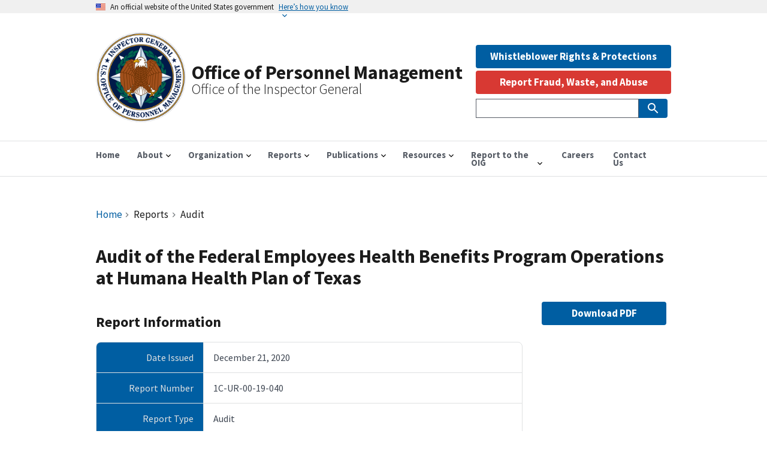

--- FILE ---
content_type: text/html; charset=UTF-8
request_url: https://oig.opm.gov/reports/audit/audit-federal-employees-health-benefits-program-operations-humana-health-plan-texas-3
body_size: 14220
content:
<!DOCTYPE html><html lang="en" dir="ltr" prefix="content: http://purl.org/rss/1.0/modules/content/ dc: http://purl.org/dc/terms/ foaf: http://xmlns.com/foaf/0.1/ og: http://ogp.me/ns# rdfs: http://www.w3.org/2000/01/rdf-schema# schema: http://schema.org/ sioc: http://rdfs.org/sioc/ns# sioct: http://rdfs.org/sioc/types# skos: http://www.w3.org/2004/02/skos/core# xsd: http://www.w3.org/2001/XMLSchema# "><head><meta charset="utf-8" /><script async src="https://www.googletagmanager.com/gtag/js?id=G-DN6H8N996N"></script><script>window.dataLayer = window.dataLayer || [];function gtag(){dataLayer.push(arguments)};gtag("js", new Date());gtag("set", "developer_id.dMDhkMT", true);gtag("config", "G-DN6H8N996N", {"groups":"default","page_placeholder":"PLACEHOLDER_page_location"});</script><link rel="canonical" href="https://oig.opm.gov/reports/audit/audit-federal-employees-health-benefits-program-operations-humana-health-plan-texas-3" /><meta property="og:site_name" content="Office of Personnel Management" /><meta property="og:type" content="Report" /><meta property="og:url" content="https://oig.opm.gov/reports/audit/audit-federal-employees-health-benefits-program-operations-humana-health-plan-texas-3" /><meta property="og:title" content="Audit of the Federal Employees Health Benefits Program Operations at Humana Health Plan of Texas" /><meta name="twitter:card" content="summary" /><meta name="Generator" content="Drupal 10 (https://www.drupal.org)" /><meta name="MobileOptimized" content="width" /><meta name="HandheldFriendly" content="true" /><meta name="viewport" content="width=device-width, initial-scale=1.0" /><script type="application/ld+json">{"@context": "https://schema.org","@type": "BreadcrumbList","itemListElement": [{"@type": "ListItem","position": 1,"name": "Home","item": "https://oig.opm.gov/"},{"@type": "ListItem","position": 2,"name": "Audit"}]
}</script><link rel="icon" href="/themes/custom/opm/assets/img/favicons/favicon.ico" type="image/vnd.microsoft.icon" /><title>Audit of the Federal Employees Health Benefits Program Operations at Humana Health Plan of Texas | Office of Personnel Management</title><link rel="stylesheet" media="all" href="/sites/default/files/css/css_Wg8pnH2XE2UevEdyfO9aFskzgNCcUP8xAAvFtssegpk.css?delta=0&amp;language=en&amp;theme=opm&amp;include=[base64]" /><link rel="stylesheet" media="all" href="//fonts.googleapis.com/icon?family=Material+Icons" /><link rel="stylesheet" media="all" href="/sites/default/files/css/css_T-Zy9r4ES9QuaM6yM2iPKw54a-hupNhptHIop2dQf88.css?delta=2&amp;language=en&amp;theme=opm&amp;include=[base64]" /><link rel="stylesheet" media="all" href="/sites/default/files/css/css_r6UvmTp5m0v333UCMJPhvQ4wEU5rNDp_odUYyC3vjl0.css?delta=3&amp;language=en&amp;theme=opm&amp;include=[base64]" /><script src="/libraries/fontawesome/js/all.min.js?v=6.4.0" defer></script><script src="/libraries/fontawesome/js/v4-shims.min.js?v=6.4.0" defer></script><link rel="apple-touch-icon" sizes="180x180" href="/themes/custom/opm/assets/img/favicons/apple-touch-icon.png"><link rel="icon" type="image/png" sizes="32x32" href="/themes/custom/opm/assets/img/favicons/favicon-32x32.png"><link rel="icon" type="image/png" sizes="16x16" href="/themes/custom/opm/assets/img/favicons/favicon-16x16.png"><link rel="manifest" href="/themes/custom/opm/assets/img/favicons/site.webmanifest"></head><body class="path-node page-node-type-report"> <a href="#main-content" class="visually-hidden focusable skip-link"> Skip to main content </a><div class="dialog-off-canvas-main-canvas" data-off-canvas-main-canvas> <section class="usa-banner" aria-label="Official government website"><div class="usa-accordion"> <header class="usa-banner__header"><div class="usa-banner__inner"><div class="grid-col-auto"> <img class="usa-banner__header-flag" src="/themes/contrib/oig_base/assets/uswds/img/us_flag_small.png" alt="U.S. flag"></div><div class="grid-col-fill tablet:grid-col-auto"><p class="usa-banner__header-text">An official website of the United States government</p><p class="usa-banner__header-action" aria-hidden="true">Here’s how you know</p></div> <button class="usa-accordion__button usa-banner__button" aria-expanded="false" aria-controls="gov-banner"> <span class="usa-banner__button-text">Here’s how you know</span> </button></div> </header><div class="usa-banner__content usa-accordion__content" id="gov-banner"><div class="grid-row grid-gap-lg"><div class="usa-banner__guidance tablet:grid-col-6"> <img class="usa-banner__icon usa-media-block__img" src="/themes/contrib/oig_base/assets/uswds/img/icon-dot-gov.svg" role="img" alt="Dot gov"><div class="usa-media-block__body"><p> <strong> Official websites use .gov </strong> <br/> A <strong>.gov</strong> website belongs to an official government organization in the United States.</p></div></div><div class="usa-banner__guidance tablet:grid-col-6"> <img class="usa-banner__icon usa-media-block__img" src="/themes/contrib/oig_base/assets/uswds/img/icon-https.svg" role="img" alt="Https"><div class="usa-media-block__body"><p> <strong> Secure .gov websites use HTTPS </strong> <br/> A <strong>lock</strong> (<span class="icon-lock"><svg xmlns="http://www.w3.org/2000/svg" width="52" height="64" viewBox="0 0 52 64" class="usa-banner__lock-image" role="img" aria-labelledby="banner-lock-title banner-lock-description"><title id="banner-lock-title">Lock</title><desc id="banner-lock-description">A locked padlock</desc><path fill="#000000" fill-rule="evenodd" d="M26 0c10.493 0 19 8.507 19 19v9h3a4 4 0 0 1 4 4v28a4 4 0 0 1-4 4H4a4 4 0 0 1-4-4V32a4 4 0 0 1 4-4h3v-9C7 8.507 15.507 0 26 0zm0 8c-5.979 0-10.843 4.77-10.996 10.712L15 19v9h22v-9c0-6.075-4.925-11-11-11z"/></svg></span>) or <strong>https://</strong> means you’ve safely connected to the .gov website. Share sensitive information only on official, secure websites.</p></div></div></div></div></div></section><div class="usa-overlay"></div><div class="grid-container"><div class="region region-header-top"><div id="block-shutdownbanner" class="settings-tray-editable block block-oig-base-library block-shutdown-banner" data-drupal-settingstray="editable"></div></div></div><header class="usa-header usa-header--extended" role="banner"><div class="usa-navbar"><div class="region region-header"><div class="usa-logo" id="logo"><div class="brand-logo"> <a class="logo-img" href="/" accesskey="1" title="Home" aria-label="Home"> <img src="/themes/custom/opm/assets/img/logo/logo.png" alt="Home" /> </a></div><div id="brand-text"> <em class="usa-logo__text"> <a href="/" accesskey="1" title="Home" aria-label="Home"> Office of Personnel Management </a> </em> <em class="usa-logo__text slogan_text">Office of the Inspector General</em></div></div></div> <button class="usa-menu-btn">Menu</button></div> <nav aria-label="Primary navigation" class="usa-nav" role="navigation"> <button class="usa-nav__close"> <img src="/themes/contrib/oig_base/assets/uswds/img/close.svg" alt="close"/> </button><div class="usa-nav__inner"><div class="region region-primary-menu"><ul class="usa-nav__primary usa-accordion"><li class="usa-nav__primary-item"> <a href="/" class="usa-nav__link" > <span>Home</span> </a></li><li class="usa-nav__primary-item"> <button class="usa-accordion__button usa-nav__link " aria-expanded="false" aria-controls="basic-nav-section-2"> <span>About</span> </button><ul id="basic-nav-section-2" class="usa-nav__submenu" hidden=""><li class="usa-nav__submenu-item"> <a href="/about/office"> <span>About OIG</span> </a></li><li class="usa-nav__submenu-item"> <a href="/about/leadership"> <span>Leadership</span> </a></li></ul></li><li class="usa-nav__primary-item"> <button class="usa-accordion__button usa-nav__link " aria-expanded="false" aria-controls="basic-nav-section-3"> <span>Organization</span> </button><ul id="basic-nav-section-3" class="usa-nav__submenu" hidden=""><li class="usa-nav__submenu-item"> <a href="/organization/office-audits"> <span>Office of Audits</span> </a></li><li class="usa-nav__submenu-item"> <a href="/organization/office-evaluations"> <span>Office of Evaluations</span> </a></li><li class="usa-nav__submenu-item"> <a href="/organization/office-investigations"> <span>Office of Investigations</span> </a></li><li class="usa-nav__submenu-item"> <a href="/organization/office-management"> <span>Office of Management</span> </a></li><li class="usa-nav__submenu-item"> <a href="/organization/office-legal-legislative-affairs"> <span>Office of Legal &amp; Legislative Affairs</span> </a></li><li class="usa-nav__submenu-item"> <a href="/organization/fehbp-administrative-sanctions"> <span>FEHBP Administrative Sanctions</span> </a></li></ul></li><li class="usa-nav__primary-item"> <button class="usa-accordion__button usa-nav__link " aria-expanded="false" aria-controls="basic-nav-section-4"> <span>Reports</span> </button><ul id="basic-nav-section-4" class="usa-nav__submenu" hidden=""><li class="usa-nav__submenu-item"> <a href="/reports/all"> <span>All Reports</span> </a></li><li class="usa-nav__submenu-item"> <a href="/reports/list/audit"> <span>Audit Reports</span> </a></li><li class="usa-nav__submenu-item"> <a href="/reports/list/inspection-evaluation"> <span>Evaluation Reports</span> </a></li><li class="usa-nav__submenu-item"> <a href="/reports/semiannual-report"> <span>Semiannual Reports to Congress</span> </a></li><li class="usa-nav__submenu-item"> <a href="/reports/list/top-management-challenges"> <span>Top Management Challenges</span> </a></li><li class="usa-nav__submenu-item"> <a href="/pandemic"> <span>Response to COVID-19</span> </a></li><li class="usa-nav__submenu-item"> <a href="/reports/list/other/management-advisory"> <span>Management Advisory</span> </a></li><li class="usa-nav__submenu-item"> <a href="/reports/list/other/open-recommendations"> <span>Open Recommendations</span> </a></li><li class="usa-nav__submenu-item"> <a href="/open-recs-dashboard"> <span>Open Recommendations Dashboard</span> </a></li><li class="usa-nav__submenu-item"> <a href="/reports/list/other/peer-review"> <span>Peer Review</span> </a></li><li class="usa-nav__submenu-item"> <a href="/reports/list/other/special-reports-and-reviews"> <span>Special Reports and Reviews</span> </a></li></ul></li><li class="usa-nav__primary-item"> <button class="usa-accordion__button usa-nav__link " aria-expanded="false" aria-controls="basic-nav-section-5"> <span>Publications</span> </button><ul id="basic-nav-section-5" class="usa-nav__submenu" hidden=""><li class="usa-nav__submenu-item"> <a href="/publications/doj-press-releases"> <span>DOJ Press Releases</span> </a></li><li class="usa-nav__submenu-item"> <a href="/reports/list/other/investigative-quarterly-summary"> <span>Investigative Quarterly Summaries</span> </a></li><li class="usa-nav__submenu-item"> <a href="/publications/oversight-plans"> <span>Oversight Plans</span> </a></li><li class="usa-nav__submenu-item"> <a href="/publications/strategicplan"> <span>Strategic Plan</span> </a></li></ul></li><li class="usa-nav__primary-item"> <button class="usa-accordion__button usa-nav__link " aria-expanded="false" aria-controls="basic-nav-section-6"> <span>Resources</span> </button><ul id="basic-nav-section-6" class="usa-nav__submenu" hidden=""><li class="usa-nav__submenu-item"> <a href="/resources/fraud-alerts"> <span>Fraud Alerts</span> </a></li><li class="usa-nav__submenu-item"> <a href="/reports/list/other/payroll-office-agreed-upon-procedures"> <span>Payroll Office Agreed Upon Procedures</span> </a></li></ul></li><li class="usa-nav__primary-item"> <button class="usa-accordion__button usa-nav__link " aria-expanded="false" aria-controls="basic-nav-section-7"> <span>Report to the OIG</span> </button><ul id="basic-nav-section-7" class="usa-nav__submenu" hidden=""><li class="usa-nav__submenu-item"> <a href="/accessibility-statement"> <span>Accessibility Statement</span> </a></li><li class="usa-nav__submenu-item"> <a href="/contact/hotline"> <span>Hotline to Report Fraud, Waste, or Abuse</span> </a></li><li class="usa-nav__submenu-item"> <a href="/report-oig/whistleblower-rights-protections"> <span>Whistleblower Rights &amp; Protections</span> </a></li></ul></li><li class="usa-nav__primary-item"> <a href="/careers" class="usa-nav__link" > <span>Careers</span> </a></li><li class="usa-nav__primary-item"> <a href="/contact/contact-us" class="usa-nav__link" > <span>Contact Us</span> </a></li></ul></div><div class="usa-nav__secondary"><div class="region region-secondary-menu"><div id="block-whistleblowerbutton" class="settings-tray-editable block block-block-content block-block-contenta5e30788-0eb2-4fe1-9720-f0fe08db9ebd" data-drupal-settingstray="editable"><div class="field field--name-field-content field--type-entity-reference-revisions field--label-hidden field__items"><div class="field__item"><div class="paragraph paragraph--type--uswds-text paragraph--view-mode--default"><div class="grid-col-fill"><div class="usa-prose clearfix text-formatted field field--name-field-uswds-body field--type-text-long field--label-hidden field__item"><a href="/resources/whistleblower-rights-protections"><button class="usa-button width-full margin-bottom-05">Whistleblower Rights & Protections</button></a></div></div></div></div></div></div><div id="block-opm-reportabusebutton-2" class="settings-tray-editable block block-oig-base-library block-report-abuse-button" data-drupal-settingstray="editable"><div class="clear-both hotline-button"> <button class="usa-button usa-button--alert" id="report-abuse-button" onclick="window.location.href = '/contact/hotline';">Report Fraud, Waste, and Abuse</button></div></div><div class="views-exposed-form usa-form settings-tray-editable block block-views block-views-exposed-filter-blocksearch-page-search" data-drupal-selector="views-exposed-form-search-page-search" id="block-opm-exposedformsearchpage-search" data-drupal-settingstray="editable"><form action="/search" method="get" id="views-exposed-form-search-page-search" accept-charset="UTF-8" class="usa-search usa-search--small" role="search" aria-label="Sitewide search"><div class="form--inline clearfix"><div class="usa-form-group js-form-item form-item js-form-type-textfield form-item-search js-form-item-search"> <label class="usa-sr-only usa-label" for="edit-search">Search Sitewide </label> <input name="search" data-drupal-selector="edit-search" type="text" id="edit-search" value="" size="60" maxlength="128" class="form-text usa-input" /></div><div id="search-actions" data-drupal-selector="edit-actions" class="form-actions js-form-wrapper form-wrapper"> <button aria-label="Submit Search" class="usa-button search-box__button button js-form-submit form-submit" data-twig-suggestion="search_results_submit" data-drupal-selector="edit-submit-search" type="submit" id="edit-submit-search" name="" value="search-icon"> <img src="/themes/contrib/oig_base/assets/uswds/img/usa-icons-bg/search--white.svg" class="usa-search__submit-icon" alt="Search"> </button></div></div></form></div></div></div></div> </nav> </header> <main class="usa-section" id="main-content"><div class="grid-container"><div class="grid-row grid-gap"><div class="grid-col-12"><div class="region region-breadcrumb"><div id="block-opm-breadcrumbs" class="settings-tray-editable block block-system block-system-breadcrumb-block" data-drupal-settingstray="editable"><h3 id="system-breadcrumb" class="visually-hidden">Breadcrumb</h3><nav class="usa-breadcrumb" aria-label="Breadcrumbs,,"><ol class="usa-breadcrumb__list"><li class="usa-breadcrumb__list-item"> <a href="/" class="usa-breadcrumb__link">Home</a></li><li class="usa-breadcrumb__list-item"> Reports</li><li class="usa-breadcrumb__list-item"> Audit</li></ol></nav></div></div><div class="region region-highlighted"><div data-drupal-messages-fallback class="hidden"></div><div id="block-opm-page-title" class="block block-core block-page-title-block"><h1 class="uswds-page-title page-title"><div class="field field--name-title field--type-string field--label-hidden field__item">Audit of the Federal Employees Health Benefits Program Operations at Humana Health Plan of Texas</div></h1></div></div></div></div><div class="grid-row grid-gap"><div class="region-content tablet:grid-col-9"><div class="region region-content"><div id="block-opm-content" class="block block-system block-system-main-block"><h2>Report Information</h2><article about="/reports/audit/audit-federal-employees-health-benefits-program-operations-humana-health-plan-texas-3"><div><div class="report-field-container grid-container"><div class="grid-row"><div class="field__label mobile-lg:grid-col-3 report-field-label">Date Issued</div><div class="mobile-lg:grid-col-9 report-field-item"><div class="field__item"><time datetime="2020-12-21T05:00:00Z" class="datetime">December 21, 2020</time></div></div></div><div class="grid-row"><div class="field__label mobile-lg:grid-col-3 report-field-label">Report Number</div><div class="mobile-lg:grid-col-9 report-field-item"><div class="field__item">1C-UR-00-19-040</div></div></div><div class="grid-row"><div class="field__label mobile-lg:grid-col-3 report-field-label">Report Type</div><div class="mobile-lg:grid-col-9 report-field-item"><div class="field__item">Audit</div></div></div><div class="grid-row"><div class="field__label mobile-lg:grid-col-3 report-field-label">External Entity</div><div class="mobile-lg:grid-col-9 report-field-item"><div class="field__item">Humana Health Plan of Texas</div></div></div><div class="grid-row"><div class="field__label mobile-lg:grid-col-3 report-field-label">Component</div><div class="mobile-lg:grid-col-9 report-field-item"><div class="field__items"><div class="field__item">Federal Employees Health Benefits Program</div></div></div></div><div class="grid-row"><div class="field__label mobile-lg:grid-col-3 report-field-label">Joint Report</div><div class="mobile-lg:grid-col-9 report-field-item"><div class="field__item">Yes</div></div></div><div class="grid-row"><div class="field__label mobile-lg:grid-col-3 report-field-label">Participating OIG</div><div class="mobile-lg:grid-col-9 report-field-item"><div class="field__items"><div class="field__item">Office of Personnel Management OIG</div></div></div></div><div class="grid-row"><div class="field__label mobile-lg:grid-col-3 report-field-label">Questioned Costs</div><div class="mobile-lg:grid-col-9 report-field-item"><div content="0" class="field__item">$0</div></div></div></div><div class="report-action margin-top-2em"> <a href="https://www.oversight.gov/reports/audit/audit-federal-employees-health-benefits-program-operations-humana-health-plan-texas-3" target="_blank" rel="noopener">View report on Oversight.gov</a></div></div></article><div class="recommendations_block margin-top-4"><h2 class="font-heading-lg">Recommendations</h2></div></div></div></div> <aside class="tablet:grid-col-3"><div class="region region-sidebar-second"><div class="views-element-container settings-tray-editable block block-views block-views-blockoversight-file-download-button-block-url" id="block-views-block-oversight-file-download-button-block-url" data-drupal-settingstray="editable"><div><div class="view view-oversight-file-download-button view-id-oversight_file_download_button view-display-id-block_url js-view-dom-id-60eef0c2bfb3c7afabe18937a98bf26e923f97c0c0a74e71e224f7ad7033b537"><div class="view-content grid-row grid-gap"><div class="width-full views-row"><div class="views-field views-field-field-link"><div class="field-content"><div class="report-action margin-bottom-2em"> <a class="usa-button display-block" href="https://www.oversight.gov/sites/default/files/documents/reports/2022-07/1C-UR-00-19-040.pdf" target="_blank" rel="noopener">Download PDF</a></div></div></div></div></div></div></div></div></div> </aside></div></div></main><footer class="usa-footer usa-footer--big" role="contentinfo"><div class="usa-footer__primary-section big-foot"><div class="grid-container"><div class="grid-row grid-gap"><div class="tablet:grid-col-12"> <nav class="usa-footer__nav" aria-label="Footer navigation"><div class="region region-footer-menu"><div class="grid-row grid-gap"><div class="mobile-lg:grid-col-6 desktop:grid-col-3"> <section class="usa-footer__primary-content usa-footer__primary-content--collapsible"><h4 class="usa-footer__primary-link">About</h4><ul class="usa-list usa-list--unstyled"><li class="usa-footer__secondary-link"> <a href="/about/office" title="About the OPM OIG" data-drupal-link-system-path="node/15">About the Office</a></li><li class="usa-footer__secondary-link"> <a href="/about/leadership" title="Leadership" data-drupal-link-system-path="node/4">Leadership</a></li></ul> </section></div><div class="mobile-lg:grid-col-6 desktop:grid-col-3"> <section class="usa-footer__primary-content usa-footer__primary-content--collapsible"><h4 class="usa-footer__primary-link">Organization</h4><ul class="usa-list usa-list--unstyled"><li class="usa-footer__secondary-link"> <a href="/organization/office-audits" title="Office of Audits" data-drupal-link-system-path="node/24">Office of Audits</a></li><li class="usa-footer__secondary-link"> <a href="/organization/office-evaluations" title="Office of Evaluations" data-drupal-link-system-path="node/25">Office of Evaluations</a></li><li class="usa-footer__secondary-link"> <a href="/organization/office-investigations" title="Office of Investigations" data-drupal-link-system-path="node/28">Office of Investigations</a></li><li class="usa-footer__secondary-link"> <a href="/organization/office-management" title="Office of Management" data-drupal-link-system-path="node/29">Office of Management</a></li><li class="usa-footer__secondary-link"> <a href="/organization/office-legal-legislative-affairs" title="Office of Legal &amp; Legislative Affairs" data-drupal-link-system-path="node/30">Office of Legal &amp; Legislative Affairs</a></li></ul> </section></div><div class="mobile-lg:grid-col-6 desktop:grid-col-3"> <section class="usa-footer__primary-content usa-footer__primary-content--collapsible"><h4 class="usa-footer__primary-link">Reports &amp; Publications</h4><ul class="usa-list usa-list--unstyled"><li class="usa-footer__secondary-link"> <a href="/reports/all" title="All OIG reports" data-drupal-link-system-path="node/1014">All Reports</a></li><li class="usa-footer__secondary-link"> <a href="/publications/publications" title="Publications" data-drupal-link-system-path="node/6">Publications</a></li><li class="usa-footer__secondary-link"> <a href="/publications/doj-press-releases" title="DOJ Press Releases" data-drupal-link-system-path="node/495">DOJ Press Releases</a></li><li class="usa-footer__secondary-link"> <a href="/publications/response-covid-19" title="Our response to Covid 19">Response to Covid-19</a></li></ul> </section></div><div class="mobile-lg:grid-col-6 desktop:grid-col-3"> <section class="usa-footer__primary-content usa-footer__primary-content--collapsible"><h4 class="usa-footer__primary-link">Resources</h4><ul class="usa-list usa-list--unstyled"><li class="usa-footer__secondary-link"> <a href="/organization/fehbp-administrative-sanctions" title="FEHPB Administrative Sanctions" data-drupal-link-system-path="node/31">FEHBP Administrative Sanctions</a></li><li class="usa-footer__secondary-link"> <a href="https://www.ignet.gov" title="Council of Inspectors General on Integrity and Efficiency">IGNET.gov</a></li><li class="usa-footer__secondary-link"> <a href="/policy/whistleblower-rights-protections" title="Whistleblower Rights &amp; Protections">Whistleblower Rights &amp; Protections</a></li></ul> </section></div></div></div> </nav></div></div></div></div><div class="usa-footer__secondary-section"><div class="grid-container"><div class="grid-row grid-gap"><div class="usa-footer__logo grid-row mobile-lg:grid-col-7 mobile-lg:grid-gap-2"><div class="mobile-lg:grid-col-3"> <img class="usa-footer__logo-img" src="/themes/custom/opm/assets/img/logo/logo.png" alt="Office of Personnel Management&lt;br&gt;Office of the Inspector General logo"></div><div class="mobile-lg:grid-col-9"><p class="usa-footer__logo-heading">Office of Personnel Management<br>Office of the Inspector General</p></div></div><div class="usa-footer__contact-links mobile-lg:grid-col-5"><h3 class="usa-footer__contact-heading">1900 E Street NW, Room 6400<br>Washington D.C. 20415-1100</h3> <address class="usa-footer__address"><div class="usa-footer__contact-info grid-row grid-gap"><div class="grid-col-auto"> <a href="tel:202-606-1200">202-606-1200</a></div></div> </address></div></div><div class="grid-row grid-gap"><div class="mobile-lg:grid-col-12"><div class="region region-footer-secondary"> <nav role="navigation" aria-labelledby="block-opm-secondaryfooter-menu" id="block-opm-secondaryfooter" class="settings-tray-editable block block-menu navigation menu--secondary-footer" data-drupal-settingstray="editable"><h2 class="visually-hidden" id="block-opm-secondaryfooter-menu">Secondary Footer Menu</h2><ul class="menu"><li class="menu-item"> <a href="/privacy" title="Privacy Policy" data-drupal-link-system-path="node/1032">Privacy Policy</a></li><li class="menu-item"> <a href="/sitemap.xml" title="Sitemap" data-drupal-link-system-path="sitemap.xml">Sitemap</a></li></ul> </nav></div></div></div></div></div> </footer></div><script type="application/json" data-drupal-selector="drupal-settings-json">{"path":{"baseUrl":"\/","pathPrefix":"","currentPath":"node\/69017","currentPathIsAdmin":false,"isFront":false,"currentLanguage":"en"},"pluralDelimiter":"\u0003","suppressDeprecationErrors":true,"back_to_top":{"back_to_top_button_trigger":100,"back_to_top_speed":1200,"back_to_top_prevent_on_mobile":false,"back_to_top_prevent_in_admin":false,"back_to_top_button_type":"image","back_to_top_button_text":"Back to top"},"external_link_popup":{"whitelist":"gov\r\ntwitter.com\r\nlinkedin.com\r\nyoutube.com\r\ninstagram.com","width":"85%","popups":[{"id":"default","name":"Default","status":true,"weight":10,"close":true,"title":"You Are Now Leaving This Site","body":"\u003Cp\u003EYou are about to proceed to a Non-Government Site.\u003C\/p\u003E\n\u003Cp\u003EWe do not endorse the organization or views represented by this site and take no responsibility for, and exercise no control over, the accuracy, accessibility, copyright or trademark compliance or legality of the material contained on this site.\u003C\/p\u003E\n\u003Cp\u003EClick OK to proceed or Cancel to stay on this page.\u003C\/p\u003E\n","labelyes":"OK","labelno":"Cancel","domains":"aaa\r\naarp\r\nabarth\r\nabb\r\nabbott\r\nabbvie\r\nabc\r\nable\r\nabogado\r\nabudhabi\r\nac\r\nacademy\r\naccenture\r\naccountant\r\naccountants\r\naco\r\nactive\r\nactor\r\nad\r\nadac\r\nads\r\nadult\r\nae\r\naeg\r\naero\r\naetna\r\naf\r\nafamilycompany\r\nafl\r\nafrica\r\nag\r\nagakhan\r\nagency\r\nai\r\naig\r\naigo\r\nairbus\r\nairforce\r\nairtel\r\nakdn\r\nal\r\nalfaromeo\r\nalibaba\r\nalipay\r\nallfinanz\r\nallstate\r\nally\r\nalsace\r\nalstom\r\nam\r\namazon\r\namericanexpress\r\namericanfamily\r\namex\r\namfam\r\namica\r\namsterdam\r\nan\r\nanalytics\r\nandroid\r\nanquan\r\nanz\r\nao\r\naol\r\napartments\r\napp\r\napple\r\naq\r\naquarelle\r\nar\r\narab\r\naramco\r\narchi\r\narmy\r\narpa\r\nart\r\narte\r\nas\r\nasda\r\nasia\r\nassociates\r\nat\r\nathleta\r\nattorney\r\nau\r\nauction\r\naudi\r\naudible\r\naudio\r\nauspost\r\nauthor\r\nauto\r\nautos\r\navianca\r\naw\r\naws\r\nax\r\naxa\r\naz\r\nazure\r\nba\r\nbaby\r\nbaidu\r\nbanamex\r\nbananarepublic\r\nband\r\nbank\r\nbar\r\nbarcelona\r\nbarclaycard\r\nbarclays\r\nbarefoot\r\nbargains\r\nbaseball\r\nbasketball\r\nbauhaus\r\nbayern\r\nbb\r\nbbc\r\nbbt\r\nbbva\r\nbcg\r\nbcn\r\nbd\r\nbe\r\nbeats\r\nbeauty\r\nbeer\r\nbentley\r\nberlin\r\nbest\r\nbestbuy\r\nbet\r\nbf\r\nbg\r\nbh\r\nbharti\r\nbi\r\nbible\r\nbid\r\nbike\r\nbing\r\nbingo\r\nbio\r\nbiz\r\nbj\r\nbl\r\nblack\r\nblackfriday\r\nblanco\r\nblockbuster\r\nblog\r\nbloomberg\r\nblue\r\nbm\r\nbms\r\nbmw\r\nbn\r\nbnl\r\nbnpparibas\r\nbo\r\nboats\r\nboehringer\r\nbofa\r\nbom\r\nbond\r\nboo\r\nbook\r\nbooking\r\nboots\r\nbosch\r\nbostik\r\nboston\r\nbot\r\nboutique\r\nbox\r\nbq\r\nbr\r\nbradesco\r\nbridgestone\r\nbroadway\r\nbroker\r\nbrother\r\nbrussels\r\nbs\r\nbt\r\nbudapest\r\nbugatti\r\nbuild\r\nbuilders\r\nbusiness\r\nbuy\r\nbuzz\r\nbv\r\nbw\r\nby\r\nbz\r\nbzh\r\nca\r\ncab\r\ncafe\r\ncal\r\ncall\r\ncalvinklein\r\ncam\r\ncamera\r\ncamp\r\ncancerresearch\r\ncanon\r\ncapetown\r\ncapital\r\ncapitalone\r\ncar\r\ncaravan\r\ncards\r\ncare\r\ncareer\r\ncareers\r\ncars\r\ncartier\r\ncasa\r\ncase\r\ncaseih\r\ncash\r\ncasino\r\ncat\r\ncatering\r\ncatholic\r\ncba\r\ncbn\r\ncbre\r\ncbs\r\ncc\r\ncd\r\nceb\r\ncenter\r\nceo\r\ncern\r\ncf\r\ncfa\r\ncfd\r\ncg\r\nch\r\nchanel\r\nchannel\r\ncharity\r\nchase\r\nchat\r\ncheap\r\nchintai\r\nchloe\r\nchristmas\r\nchrome\r\nchrysler\r\nchurch\r\nci\r\ncipriani\r\ncircle\r\ncisco\r\ncitadel\r\nciti\r\ncitic\r\ncity\r\ncityeats\r\nck\r\ncl\r\nclaims\r\ncleaning\r\nclick\r\nclinic\r\nclinique\r\nclothing\r\ncloud\r\nclub\r\nclubmed\r\ncm\r\ncn\r\nco\r\ncoach\r\ncodes\r\ncoffee\r\ncollege\r\ncologne\r\ncom\r\ncomcast\r\ncommbank\r\ncommunity\r\ncompany\r\ncompare\r\ncomputer\r\ncomsec\r\ncondos\r\nconstruction\r\nconsulting\r\ncontact\r\ncontractors\r\ncooking\r\ncookingchannel\r\ncool\r\ncoop\r\ncorsica\r\ncountry\r\ncoupon\r\ncoupons\r\ncourses\r\ncpa\r\ncr\r\ncredit\r\ncreditcard\r\ncreditunion\r\ncricket\r\ncrown\r\ncrs\r\ncruise\r\ncruises\r\ncsc\r\ncu\r\ncuisinella\r\ncv\r\ncw\r\ncx\r\ncy\r\ncymru\r\ncyou\r\ncz\r\ndabur\r\ndad\r\ndance\r\ndata\r\ndate\r\ndating\r\ndatsun\r\nday\r\ndclk\r\ndds\r\nde\r\ndeal\r\ndealer\r\ndeals\r\ndegree\r\ndelivery\r\ndell\r\ndeloitte\r\ndelta\r\ndemocrat\r\ndental\r\ndentist\r\ndesi\r\ndesign\r\ndev\r\ndhl\r\ndiamonds\r\ndiet\r\ndigital\r\ndirect\r\ndirectory\r\ndiscount\r\ndiscover\r\ndish\r\ndiy\r\ndj\r\ndk\r\ndm\r\ndnp\r\ndo\r\ndocs\r\ndoctor\r\ndodge\r\ndog\r\ndoha\r\ndomains\r\ndoosan\r\ndot\r\ndownload\r\ndrive\r\ndtv\r\ndubai\r\nduck\r\ndunlop\r\nduns\r\ndupont\r\ndurban\r\ndvag\r\ndvr\r\ndz\r\nearth\r\neat\r\nec\r\neco\r\nedeka\r\nedu\r\neducation\r\nee\r\neg\r\neh\r\nemail\r\nemerck\r\nenergy\r\nengineer\r\nengineering\r\nenterprises\r\nepost\r\nepson\r\nequipment\r\ner\r\nericsson\r\nerni\r\nes\r\nesq\r\nestate\r\nesurance\r\net\r\netisalat\r\neu\r\neurovision\r\neus\r\nevents\r\neverbank\r\nexchange\r\nexpert\r\nexposed\r\nexpress\r\nextraspace\r\nfage\r\nfail\r\nfairwinds\r\nfaith\r\nfamily\r\nfan\r\nfans\r\nfarm\r\nfarmers\r\nfashion\r\nfast\r\nfedex\r\nfeedback\r\nferrari\r\nferrero\r\nfi\r\nfiat\r\nfidelity\r\nfido\r\nfilm\r\nfinal\r\nfinance\r\nfinancial\r\nfire\r\nfirestone\r\nfirmdale\r\nfish\r\nfishing\r\nfit\r\nfitness\r\nfj\r\nfk\r\nflickr\r\nflights\r\nflir\r\nflorist\r\nflowers\r\nflsmidth\r\nfly\r\nfm\r\nfo\r\nfoo\r\nfood\r\nfoodnetwork\r\nfootball\r\nford\r\nforex\r\nforsale\r\nforum\r\nfoundation\r\nfox\r\nfr\r\nfree\r\nfresenius\r\nfrl\r\nfrogans\r\nfrontdoor\r\nfrontier\r\nftr\r\nfujitsu\r\nfujixerox\r\nfun\r\nfund\r\nfurniture\r\nfutbol\r\nfyi\r\nga\r\ngal\r\ngallery\r\ngallo\r\ngallup\r\ngame\r\ngames\r\ngap\r\ngarden\r\ngay\r\ngb\r\ngbiz\r\ngd\r\ngdn\r\nge\r\ngea\r\ngent\r\ngenting\r\ngeorge\r\ngf\r\ngg\r\nggee\r\ngh\r\ngi\r\ngift\r\ngifts\r\ngives\r\ngiving\r\ngl\r\nglade\r\nglass\r\ngle\r\nglobal\r\nglobo\r\ngm\r\ngmail\r\ngmbh\r\ngmo\r\ngmx\r\ngn\r\ngodaddy\r\ngold\r\ngoldpoint\r\ngolf\r\ngoo\r\ngoodhands\r\ngoodyear\r\ngoog\r\ngoogle\r\ngop\r\ngot\r\ngp\r\ngq\r\ngr\r\ngrainger\r\ngraphics\r\ngratis\r\ngreen\r\ngripe\r\ngrocery\r\ngroup\r\ngs\r\ngt\r\ngu\r\nguardian\r\ngucci\r\nguge\r\nguide\r\nguitars\r\nguru\r\ngw\r\ngy\r\nhair\r\nhamburg\r\nhangout\r\nhaus\r\nhbo\r\nhdfc\r\nhdfcbank\r\nhealth\r\nhealthcare\r\nhelp\r\nhelsinki\r\nhere\r\nhermes\r\nhgtv\r\nhiphop\r\nhisamitsu\r\nhitachi\r\nhiv\r\nhk\r\nhkt\r\nhm\r\nhn\r\nhockey\r\nholdings\r\nholiday\r\nhomedepot\r\nhomegoods\r\nhomes\r\nhomesense\r\nhonda\r\nhoneywell\r\nhorse\r\nhospital\r\nhost\r\nhosting\r\nhot\r\nhoteles\r\nhotels\r\nhotmail\r\nhouse\r\nhow\r\nhr\r\nhsbc\r\nht\r\nhtc\r\nhu\r\nhughes\r\nhyatt\r\nhyundai\r\nibm\r\nicbc\r\nice\r\nicu\r\nid\r\nie\r\nieee\r\nifm\r\niinet\r\nikano\r\nil\r\nim\r\nimamat\r\nimdb\r\nimmo\r\nimmobilien\r\nin\r\ninc\r\nindustries\r\ninfiniti\r\ninfo\r\ning\r\nink\r\ninstitute\r\ninsurance\r\ninsure\r\nint\r\nintel\r\ninternational\r\nintuit\r\ninvestments\r\nio\r\nipiranga\r\niq\r\nir\r\nirish\r\nis\r\niselect\r\nismaili\r\nist\r\nistanbul\r\nit\r\nitau\r\nitv\r\niveco\r\niwc\r\njaguar\r\njava\r\njcb\r\njcp\r\nje\r\njeep\r\njetzt\r\njewelry\r\njio\r\njlc\r\njll\r\njm\r\njmp\r\njnj\r\njo\r\njobs\r\njoburg\r\njot\r\njoy\r\njp\r\njpmorgan\r\njprs\r\njuegos\r\njuniper\r\nkaufen\r\nkddi\r\nke\r\nkerryhotels\r\nkerrylogistics\r\nkerryproperties\r\nkfh\r\nkg\r\nkh\r\nki\r\nkia\r\nkids\r\nkim\r\nkinder\r\nkindle\r\nkitchen\r\nkiwi\r\nkm\r\nkn\r\nkoeln\r\nkomatsu\r\nkosher\r\nkp\r\nkpmg\r\nkpn\r\nkr\r\nkrd\r\nkred\r\nkuokgroup\r\nkw\r\nky\r\nkyoto\r\nkz\r\nla\r\nlacaixa\r\nladbrokes\r\nlamborghini\r\nlamer\r\nlancaster\r\nlancia\r\nlancome\r\nland\r\nlandrover\r\nlanxess\r\nlasalle\r\nlat\r\nlatino\r\nlatrobe\r\nlaw\r\nlawyer\r\nlb\r\nlc\r\nlds\r\nlease\r\nleclerc\r\nlefrak\r\nlegal\r\nlego\r\nlexus\r\nlgbt\r\nli\r\nliaison\r\nlidl\r\nlife\r\nlifeinsurance\r\nlifestyle\r\nlighting\r\nlike\r\nlilly\r\nlimited\r\nlimo\r\nlincoln\r\nlinde\r\nlink\r\nlipsy\r\nlive\r\nliving\r\nlixil\r\nlk\r\nllc\r\nllp\r\nloan\r\nloans\r\nlocker\r\nlocus\r\nloft\r\nlol\r\nlondon\r\nlotte\r\nlotto\r\nlove\r\nlpl\r\nlplfinancial\r\nlr\r\nls\r\nlt\r\nltd\r\nltda\r\nlu\r\nlundbeck\r\nlupin\r\nluxe\r\nluxury\r\nlv\r\nly\r\nma\r\nmacys\r\nmadrid\r\nmaif\r\nmaison\r\nmakeup\r\nman\r\nmanagement\r\nmango\r\nmap\r\nmarket\r\nmarketing\r\nmarkets\r\nmarriott\r\nmarshalls\r\nmaserati\r\nmattel\r\nmba\r\nmc\r\nmcd\r\nmcdonalds\r\nmckinsey\r\nmd\r\nme\r\nmed\r\nmedia\r\nmeet\r\nmelbourne\r\nmeme\r\nmemorial\r\nmen\r\nmenu\r\nmeo\r\nmerckmsd\r\nmetlife\r\nmf\r\nmg\r\nmh\r\nmiami\r\nmicrosoft\r\nmil\r\nmini\r\nmint\r\nmit\r\nmitsubishi\r\nmk\r\nml\r\nmlb\r\nmls\r\nmm\r\nmma\r\nmn\r\nmo\r\nmobi\r\nmobile\r\nmobily\r\nmoda\r\nmoe\r\nmoi\r\nmom\r\nmonash\r\nmoney\r\nmonster\r\nmontblanc\r\nmopar\r\nmormon\r\nmortgage\r\nmoscow\r\nmoto\r\nmotorcycles\r\nmov\r\nmovie\r\nmovistar\r\nmp\r\nmq\r\nmr\r\nms\r\nmsd\r\nmt\r\nmtn\r\nmtpc\r\nmtr\r\nmu\r\nmuseum\r\nmusic\r\nmutual\r\nmutuelle\r\nmv\r\nmw\r\nmx\r\nmy\r\nmz\r\nna\r\nnab\r\nnadex\r\nnagoya\r\nname\r\nnationwide\r\nnatura\r\nnavy\r\nnba\r\nnc\r\nne\r\nnec\r\nnet\r\nnetbank\r\nnetflix\r\nnetwork\r\nneustar\r\nnew\r\nnewholland\r\nnews\r\nnext\r\nnextdirect\r\nnexus\r\nnf\r\nnfl\r\nng\r\nngo\r\nnhk\r\nni\r\nnico\r\nnike\r\nnikon\r\nninja\r\nnissan\r\nnissay\r\nnl\r\nno\r\nnokia\r\nnorthwesternmutual\r\nnorton\r\nnow\r\nnowruz\r\nnowtv\r\nnp\r\nnr\r\nnra\r\nnrw\r\nntt\r\nnu\r\nnyc\r\nnz\r\nobi\r\nobserver\r\noff\r\noffice\r\nokinawa\r\nolayan\r\nolayangroup\r\noldnavy\r\nollo\r\nom\r\nomega\r\none\r\nong\r\nonl\r\nonline\r\nonyourside\r\nooo\r\nopen\r\noracle\r\norange\r\norg\r\norganic\r\norientexpress\r\norigins\r\nosaka\r\notsuka\r\nott\r\novh\r\npa\r\npage\r\npamperedchef\r\npanasonic\r\npanerai\r\nparis\r\npars\r\npartners\r\nparts\r\nparty\r\npassagens\r\npay\r\npccw\r\npe\r\npet\r\npf\r\npfizer\r\npg\r\nph\r\npharmacy\r\nphd\r\nphilips\r\nphone\r\nphoto\r\nphotography\r\nphotos\r\nphysio\r\npiaget\r\npics\r\npictet\r\npictures\r\npid\r\npin\r\nping\r\npink\r\npioneer\r\npizza\r\npk\r\npl\r\nplace\r\nplay\r\nplaystation\r\nplumbing\r\nplus\r\npm\r\npn\r\npnc\r\npohl\r\npoker\r\npolitie\r\nporn\r\npost\r\npr\r\npramerica\r\npraxi\r\npress\r\nprime\r\npro\r\nprod\r\nproductions\r\nprof\r\nprogressive\r\npromo\r\nproperties\r\nproperty\r\nprotection\r\npru\r\nprudential\r\nps\r\npt\r\npub\r\npw\r\npwc\r\npy\r\nqa\r\nqpon\r\nquebec\r\nquest\r\nqvc\r\nracing\r\nradio\r\nraid\r\nre\r\nread\r\nrealestate\r\nrealtor\r\nrealty\r\nrecipes\r\nred\r\nredstone\r\nredumbrella\r\nrehab\r\nreise\r\nreisen\r\nreit\r\nreliance\r\nren\r\nrent\r\nrentals\r\nrepair\r\nreport\r\nrepublican\r\nrest\r\nrestaurant\r\nreview\r\nreviews\r\nrexroth\r\nrich\r\nrichardli\r\nricoh\r\nrightathome\r\nril\r\nrio\r\nrip\r\nrmit\r\nro\r\nrocher\r\nrocks\r\nrodeo\r\nrogers\r\nroom\r\nrs\r\nrsvp\r\nru\r\nrugby\r\nruhr\r\nrun\r\nrw\r\nrwe\r\nryukyu\r\nsa\r\nsaarland\r\nsafe\r\nsafety\r\nsakura\r\nsale\r\nsalon\r\nsamsclub\r\nsamsung\r\nsandvik\r\nsandvikcoromant\r\nsanofi\r\nsap\r\nsapo\r\nsarl\r\nsas\r\nsave\r\nsaxo\r\nsb\r\nsbi\r\nsbs\r\nsc\r\nsca\r\nscb\r\nschaeffler\r\nschmidt\r\nscholarships\r\nschool\r\nschule\r\nschwarz\r\nscience\r\nscjohnson\r\nscor\r\nscot\r\nsd\r\nse\r\nsearch\r\nseat\r\nsecure\r\nsecurity\r\nseek\r\nselect\r\nsener\r\nservices\r\nses\r\nseven\r\nsew\r\nsex\r\nsexy\r\nsfr\r\nsg\r\nsh\r\nshangrila\r\nsharp\r\nshaw\r\nshell\r\nshia\r\nshiksha\r\nshoes\r\nshop\r\nshopping\r\nshouji\r\nshow\r\nshowtime\r\nshriram\r\nsi\r\nsilk\r\nsina\r\nsingles\r\nsite\r\nsj\r\nsk\r\nski\r\nskin\r\nsky\r\nskype\r\nsl\r\nsling\r\nsm\r\nsmart\r\nsmile\r\nsn\r\nsncf\r\nso\r\nsoccer\r\nsocial\r\nsoftbank\r\nsoftware\r\nsohu\r\nsolar\r\nsolutions\r\nsong\r\nsony\r\nsoy\r\nspa\r\nspace\r\nspiegel\r\nsport\r\nspot\r\nspreadbetting\r\nsr\r\nsrl\r\nsrt\r\nss\r\nst\r\nstada\r\nstaples\r\nstar\r\nstarhub\r\nstatebank\r\nstatefarm\r\nstatoil\r\nstc\r\nstcgroup\r\nstockholm\r\nstorage\r\nstore\r\nstream\r\nstudio\r\nstudy\r\nstyle\r\nsu\r\nsucks\r\nsupplies\r\nsupply\r\nsupport\r\nsurf\r\nsurgery\r\nsuzuki\r\nsv\r\nswatch\r\nswiftcover\r\nswiss\r\nsx\r\nsy\r\nsydney\r\nsymantec\r\nsystems\r\nsz\r\ntab\r\ntaipei\r\ntalk\r\ntaobao\r\ntarget\r\ntatamotors\r\ntatar\r\ntattoo\r\ntax\r\ntaxi\r\ntc\r\ntci\r\ntd\r\ntdk\r\nteam\r\ntech\r\ntechnology\r\ntel\r\ntelecity\r\ntelefonica\r\ntemasek\r\ntennis\r\nteva\r\ntf\r\ntg\r\nth\r\nthd\r\ntheater\r\ntheatre\r\ntiaa\r\ntickets\r\ntienda\r\ntiffany\r\ntips\r\ntires\r\ntirol\r\ntj\r\ntjmaxx\r\ntjx\r\ntk\r\ntkmaxx\r\ntl\r\ntm\r\ntmall\r\ntn\r\nto\r\ntoday\r\ntokyo\r\ntools\r\ntop\r\ntoray\r\ntoshiba\r\ntotal\r\ntours\r\ntown\r\ntoyota\r\ntoys\r\ntp\r\ntr\r\ntrade\r\ntrading\r\ntraining\r\ntravel\r\ntravelchannel\r\ntravelers\r\ntravelersinsurance\r\ntrust\r\ntrv\r\ntt\r\ntube\r\ntui\r\ntunes\r\ntushu\r\ntv\r\ntvs\r\ntw\r\ntz\r\nua\r\nubank\r\nubs\r\nuconnect\r\nug\r\nuk\r\num\r\nunicom\r\nuniversity\r\nuno\r\nuol\r\nups\r\nus\r\nuy\r\nuz\r\nva\r\nvacations\r\nvana\r\nvanguard\r\nvc\r\nve\r\nvegas\r\nventures\r\nverisign\r\nversicherung\r\nvet\r\nvg\r\nvi\r\nviajes\r\nvideo\r\nvig\r\nviking\r\nvillas\r\nvin\r\nvip\r\nvirgin\r\nvisa\r\nvision\r\nvista\r\nvistaprint\r\nviva\r\nvivo\r\nvlaanderen\r\nvn\r\nvodka\r\nvolkswagen\r\nvolvo\r\nvote\r\nvoting\r\nvoto\r\nvoyage\r\nvu\r\nvuelos\r\nwales\r\nwalmart\r\nwalter\r\nwang\r\nwanggou\r\nwarman\r\nwatch\r\nwatches\r\nweather\r\nweatherchannel\r\nwebcam\r\nweber\r\nwebsite\r\nwed\r\nwedding\r\nweibo\r\nweir\r\nwf\r\nwhoswho\r\nwien\r\nwiki\r\nwilliamhill\r\nwin\r\nwindows\r\nwine\r\nwinners\r\nwme\r\nwolterskluwer\r\nwoodside\r\nwork\r\nworks\r\nworld\r\nwow\r\nws\r\nwtc\r\nwtf\r\nxbox\r\nxerox\r\nxfinity\r\nxihuan\r\nxin\r\n\u6d4b\u8bd5\r\n\u0915\u0949\u092e\r\n\u092a\u0930\u0940\u0915\u094d\u0937\u093e\r\n\u30bb\u30fc\u30eb\r\n\u4f5b\u5c71\r\n\u0cad\u0cbe\u0cb0\u0ca4\r\n\u6148\u5584\r\n\u96c6\u56e2\r\n\u5728\u7ebf\r\n\ud55c\uad6d\r\n\u0b2d\u0b3e\u0b30\u0b24\r\n\u5927\u4f17\u6c7d\u8f66\r\n\u70b9\u770b\r\n\u0e04\u0e2d\u0e21\r\n\u09ad\u09be\u09f0\u09a4\r\n\u09ad\u09be\u09b0\u09a4\r\n\u516b\u5366\r\n\u200f\u05d9\u05e9\u05e8\u05d0\u05dc\u200e\r\n\u200f\u0645\u0648\u0642\u0639\u200e\r\n\u09ac\u09be\u0982\u09b2\u09be\r\n\u516c\u76ca\r\n\u516c\u53f8\r\n\u9999\u683c\u91cc\u62c9\r\n\u7f51\u7ad9\r\n\u79fb\u52a8\r\n\u6211\u7231\u4f60\r\n\u043c\u043e\u0441\u043a\u0432\u0430\r\n\u0438\u0441\u043f\u044b\u0442\u0430\u043d\u0438\u0435\r\n\u049b\u0430\u0437\r\n\u043a\u0430\u0442\u043e\u043b\u0438\u043a\r\n\u043e\u043d\u043b\u0430\u0439\u043d\r\n\u0441\u0430\u0439\u0442\r\n\u8054\u901a\r\n\u0441\u0440\u0431\r\n\u0431\u0433\r\n\u0431\u0435\u043b\r\n\u200f\u05e7\u05d5\u05dd\u200e\r\n\u65f6\u5c1a\r\n\u5fae\u535a\r\n\ud14c\uc2a4\ud2b8\r\n\u6de1\u9a6c\u9521\r\n\u30d5\u30a1\u30c3\u30b7\u30e7\u30f3\r\n\u043e\u0440\u0433\r\n\u0928\u0947\u091f\r\n\u30b9\u30c8\u30a2\r\n\u30a2\u30de\u30be\u30f3\r\n\uc0bc\uc131\r\n\u0b9a\u0bbf\u0b99\u0bcd\u0b95\u0baa\u0bcd\u0baa\u0bc2\u0bb0\u0bcd\r\n\u5546\u6807\r\n\u5546\u5e97\r\n\u5546\u57ce\r\n\u0434\u0435\u0442\u0438\r\n\u043c\u043a\u0434\r\n\u200f\u05d8\u05e2\u05e1\u05d8\u200e\r\n\u0435\u044e\r\n\u30dd\u30a4\u30f3\u30c8\r\n\u65b0\u95fb\r\n\u5de5\u884c\r\n\u5bb6\u96fb\r\n\u200f\u0643\u0648\u0645\u200e\r\n\u4e2d\u6587\u7f51\r\n\u4e2d\u4fe1\r\n\u4e2d\u56fd\r\n\u4e2d\u570b\r\n\u5a31\u4e50\r\n\u8c37\u6b4c\r\n\u0c2d\u0c3e\u0c30\u0c24\u0c4d\r\n\u0dbd\u0d82\u0d9a\u0dcf\r\n\u96fb\u8a0a\u76c8\u79d1\r\n\u8d2d\u7269\r\n\u6e2c\u8a66\r\n\u30af\u30e9\u30a6\u30c9\r\n\u0aad\u0abe\u0ab0\u0aa4\r\n\u901a\u8ca9\r\n\u092d\u093e\u0930\u0924\u092e\u094d\r\n\u092d\u093e\u0930\u0924\r\n\u092d\u093e\u0930\u094b\u0924\r\n\u200f\u0622\u0632\u0645\u0627\u06cc\u0634\u06cc\u200e\r\n\u0baa\u0bb0\u0bbf\u0b9f\u0bcd\u0b9a\u0bc8\r\n\u7f51\u5e97\r\n\u0938\u0902\u0917\u0920\u0928\r\n\u9910\u5385\r\n\u7f51\u7edc\r\n\u043a\u043e\u043c\r\n\u0443\u043a\u0440\r\n\u9999\u6e2f\r\n\u4e9a\u9a6c\u900a\r\n\u8bfa\u57fa\u4e9a\r\n\u98df\u54c1\r\n\u03b4\u03bf\u03ba\u03b9\u03bc\u03ae\r\n\u98de\u5229\u6d66\r\n\u200f\u0625\u062e\u062a\u0628\u0627\u0631\u200e\r\n\u53f0\u6e7e\r\n\u53f0\u7063\r\n\u624b\u8868\r\n\u624b\u673a\r\n\u043c\u043e\u043d\r\n\u200f\u0627\u0644\u062c\u0632\u0627\u0626\u0631\u200e\r\n\u200f\u0639\u0645\u0627\u0646\u200e\r\n\u200f\u0627\u0631\u0627\u0645\u0643\u0648\u200e\r\n\u200f\u0627\u06cc\u0631\u0627\u0646\u200e\r\n\u200f\u0627\u0644\u0639\u0644\u064a\u0627\u0646\u200e\r\n\u200f\u0627\u062a\u0635\u0627\u0644\u0627\u062a\u200e\r\n\u200f\u0627\u0645\u0627\u0631\u0627\u062a\u200e\r\n\u200f\u0628\u0627\u0632\u0627\u0631\u200e\r\n\u200f\u0645\u0648\u0631\u064a\u062a\u0627\u0646\u064a\u0627\u200e\r\n\u200f\u067e\u0627\u06a9\u0633\u062a\u0627\u0646\u200e\r\n\u200f\u0627\u0644\u0627\u0631\u062f\u0646\u200e\r\n\u200f\u0645\u0648\u0628\u0627\u064a\u0644\u064a\u200e\r\n\u200f\u0628\u0627\u0631\u062a\u200e\r\n\u200f\u0628\u06be\u0627\u0631\u062a\u200e\r\n\u200f\u0627\u0644\u0645\u063a\u0631\u0628\u200e\r\n\u200f\u0627\u0628\u0648\u0638\u0628\u064a\u200e\r\n\u200f\u0627\u0644\u0628\u062d\u0631\u064a\u0646\u200e\r\n\u200f\u0627\u0644\u0633\u0639\u0648\u062f\u064a\u0629\u200e\r\n\u200f\u0680\u0627\u0631\u062a\u200e\r\n\u200f\u0643\u0627\u062b\u0648\u0644\u064a\u0643\u200e\r\n\u200f\u0633\u0648\u062f\u0627\u0646\u200e\r\n\u200f\u0647\u0645\u0631\u0627\u0647\u200e\r\n\u200f\u0639\u0631\u0627\u0642\u200e\r\n\u200f\u0645\u0644\u064a\u0633\u064a\u0627\u200e\r\n\u6fb3\u9580\r\n\ub2f7\ucef4\r\n\u653f\u5e9c\r\n\u200f\u0634\u0628\u0643\u0629\u200e\r\n\u200f\u0628\u064a\u062a\u0643\u200e\r\n\u200f\u0639\u0631\u0628\u200e\r\n\u10d2\u10d4\r\n\u673a\u6784\r\n\u7ec4\u7ec7\u673a\u6784\r\n\u5065\u5eb7\r\n\u0e44\u0e17\u0e22\r\n\u200f\u0633\u0648\u0631\u064a\u0629\u200e\r\n\u62db\u8058\r\n\u0440\u0443\u0441\r\n\u0440\u0444\r\n\u73e0\u5b9d\r\n\u200f\u062a\u0648\u0646\u0633\u200e\r\n\u5927\u62ff\r\n\u0ea5\u0eb2\u0ea7\r\n\u307f\u3093\u306a\r\n\u30b0\u30fc\u30b0\u30eb\r\n\u03b5\u03c5\r\n\u03b5\u03bb\r\n\u4e16\u754c\r\n\u66f8\u7c4d\r\n\u0d2d\u0d3e\u0d30\u0d24\u0d02\r\n\u0a2d\u0a3e\u0a30\u0a24\r\n\u7f51\u5740\r\n\ub2f7\ub137\r\n\u30b3\u30e0\r\n\u5929\u4e3b\u6559\r\n\u6e38\u620f\r\nverm\u00f6gensberater\r\nverm\u00f6gensberatung\r\n\u4f01\u4e1a\r\n\u4fe1\u606f\r\n\u5609\u91cc\u5927\u9152\u5e97\r\n\u5609\u91cc\r\n\u200f\u0645\u0635\u0631\u200e\r\n\u200f\u0642\u0637\u0631\u200e\r\n\u5e7f\u4e1c\r\n\u0b87\u0bb2\u0b99\u0bcd\u0b95\u0bc8\r\n\u0b87\u0ba8\u0bcd\u0ba4\u0bbf\u0baf\u0bbe\r\n\u0570\u0561\u0575\r\n\u65b0\u52a0\u5761\r\n\u200f\u0641\u0644\u0633\u0637\u064a\u0646\u200e\r\n\u30c6\u30b9\u30c8\r\n\u653f\u52a1\r\nxperia\r\nxxx\r\nxyz\r\nyachts\r\nyahoo\r\nyamaxun\r\nyandex\r\nye\r\nyodobashi\r\nyoga\r\nyokohama\r\nyou\r\nyoutube\r\nyt\r\nyun\r\nza\r\nzappos\r\nzara\r\nzero\r\nzip\r\nzippo\r\nzm\r\nzone\r\nzuerich\r\nzw","target":"_blank"}]},"google_analytics":{"account":"G-DN6H8N996N","trackOutbound":true,"trackMailto":true,"trackTel":true,"trackDownload":true,"trackDownloadExtensions":"7z|aac|arc|arj|asf|asx|avi|bin|csv|doc(x|m)?|dot(x|m)?|exe|flv|gif|gz|gzip|hqx|jar|jpe?g|js|mp(2|3|4|e?g)|mov(ie)?|msi|msp|pdf|phps|png|ppt(x|m)?|pot(x|m)?|pps(x|m)?|ppam|sld(x|m)?|thmx|qtm?|ra(m|r)?|sea|sit|tar|tgz|torrent|txt|wav|wma|wmv|wpd|xls(x|m|b)?|xlt(x|m)|xlam|xml|z|zip"},"data":{"extlink":{"extTarget":false,"extTargetAppendNewWindowLabel":"(opens in a new window)","extTargetNoOverride":false,"extNofollow":false,"extTitleNoOverride":false,"extNoreferrer":true,"extFollowNoOverride":false,"extClass":"ext","extLabel":"(link is external)","extImgClass":false,"extSubdomains":true,"extExclude":".(\\.gov|\\.mil|\\.edu|\\.GOV|\\.MIL|\\.EDU|twitter\\.com)","extInclude":"","extCssExclude":"","extCssInclude":"","extCssExplicit":"","extAlert":false,"extAlertText":"This link will take you to an external web site. We are not responsible for their content.","extHideIcons":false,"mailtoClass":"mailto","telClass":"","mailtoLabel":"(link sends email)","telLabel":"(link is a phone number)","extUseFontAwesome":false,"extIconPlacement":"append","extPreventOrphan":false,"extFaLinkClasses":"fa fa-external-link","extFaMailtoClasses":"fa fa-envelope-o","extAdditionalLinkClasses":"","extAdditionalMailtoClasses":"","extAdditionalTelClasses":"","extFaTelClasses":"fa fa-phone","whitelistedDomains":[],"extExcludeNoreferrer":""}},"ajaxTrustedUrl":{"\/search":true},"user":{"uid":0,"permissionsHash":"044f3663b3641d8737d4055d50cc13778acd8ef1c21c1f0ee2ac97f9a8ff5f25"}}</script><script src="/core/assets/vendor/jquery/jquery.min.js?v=3.7.1"></script><script src="/core/assets/vendor/once/once.min.js?v=1.0.1"></script><script src="/core/misc/drupalSettingsLoader.js?v=10.4.6"></script><script src="/core/misc/drupal.js?v=10.4.6"></script><script src="/core/misc/drupal.init.js?v=10.4.6"></script><script src="/core/misc/debounce.js?v=10.4.6"></script><script src="/core/assets/vendor/jquery.ui/ui/version-min.js?v=10.4.6"></script><script src="/core/assets/vendor/jquery.ui/ui/data-min.js?v=10.4.6"></script><script src="/core/assets/vendor/jquery.ui/ui/disable-selection-min.js?v=10.4.6"></script><script src="/core/assets/vendor/jquery.ui/ui/jquery-patch-min.js?v=10.4.6"></script><script src="/core/assets/vendor/jquery.ui/ui/scroll-parent-min.js?v=10.4.6"></script><script src="/core/assets/vendor/jquery.ui/ui/unique-id-min.js?v=10.4.6"></script><script src="/core/assets/vendor/jquery.ui/ui/focusable-min.js?v=10.4.6"></script><script src="/core/assets/vendor/jquery.ui/ui/keycode-min.js?v=10.4.6"></script><script src="/core/assets/vendor/jquery.ui/ui/plugin-min.js?v=10.4.6"></script><script src="/core/assets/vendor/jquery.ui/ui/widget-min.js?v=10.4.6"></script><script src="/core/assets/vendor/jquery.ui/ui/labels-min.js?v=10.4.6"></script><script src="/core/assets/vendor/jquery.ui/ui/widgets/controlgroup-min.js?v=10.4.6"></script><script src="/core/assets/vendor/jquery.ui/ui/form-reset-mixin-min.js?v=10.4.6"></script><script src="/core/assets/vendor/jquery.ui/ui/widgets/mouse-min.js?v=10.4.6"></script><script src="/core/assets/vendor/jquery.ui/ui/widgets/checkboxradio-min.js?v=10.4.6"></script><script src="/core/assets/vendor/jquery.ui/ui/widgets/draggable-min.js?v=10.4.6"></script><script src="/core/assets/vendor/jquery.ui/ui/widgets/resizable-min.js?v=10.4.6"></script><script src="/core/assets/vendor/jquery.ui/ui/widgets/button-min.js?v=10.4.6"></script><script src="/core/assets/vendor/jquery.ui/ui/widgets/dialog-min.js?v=10.4.6"></script><script src="/core/assets/vendor/tabbable/index.umd.min.js?v=6.2.0"></script><script src="/core/assets/vendor/tua-body-scroll-lock/tua-bsl.umd.min.js?v=10.4.6"></script><script src="/modules/contrib/back_to_top/js/back_to_top.js?v=10.4.6"></script><script src="/core/misc/displace.js?v=10.4.6"></script><script src="/core/misc/jquery.tabbable.shim.js?v=10.4.6"></script><script src="/core/misc/position.js?v=10.4.6"></script><script src="/core/misc/dialog/dialog-deprecation.js?v=10.4.6"></script><script src="/core/misc/dialog/dialog.js?v=10.4.6"></script><script src="/core/misc/dialog/dialog.position.js?v=10.4.6"></script><script src="/core/misc/dialog/dialog.jquery-ui.js?v=10.4.6"></script><script src="/core/modules/ckeditor5/js/ckeditor5.dialog.fix.js?v=10.4.6"></script><script src="/modules/contrib/external_link_popup/js/dialog.js?v=10.4.6"></script><script src="/modules/contrib/extlink/js/extlink.js?v=10.4.6"></script><script src="/modules/contrib/google_analytics/js/google_analytics.js?v=10.4.6"></script><script src="/libraries/matchheight/dist/jquery.matchHeight-min.js?v=10.4.6"></script><script src="/libraries/fitty/dist/fitty.min.js?v=10.4.6"></script><script src="/themes/contrib/oig_base/assets/uswds/js/uswds.min.js?v=10.4.6"></script><script src="/themes/contrib/oig_base/assets/js/custom.js?v=10.4.6"></script><script src="/themes/contrib/oig_base/assets/js/fluidvids.js?v=10.4.6"></script></body></html>

--- FILE ---
content_type: text/css
request_url: https://oig.opm.gov/sites/default/files/css/css_T-Zy9r4ES9QuaM6yM2iPKw54a-hupNhptHIop2dQf88.css?delta=2&language=en&theme=opm&include=eJxFjYEOwyAIRH_I1U8yqMSaoRjQdd3Xz3XrmhBy9wJ3HsLddZ7TrL-0y4GrCQSquy2oCgnVBBa0UUYDWmIG4vRFlaUA5RcafHbK9X4e_awp0FHmwxGrs0hxcjSck_sYe4o_cZS9gOxW19Ejb_XmoVYU00AgCbRVz5KLLKO24SnritHorh3L0WUeGTe1x14Kx0H4BiVGYQg
body_size: -25
content:
/* @license GPL-2.0-or-later https://www.drupal.org/licensing/faq */
.shutdown-banner .usa-alert{padding-bottom:.002rem;}
.paragraph--unpublished{background-color:#fff4f4;}
